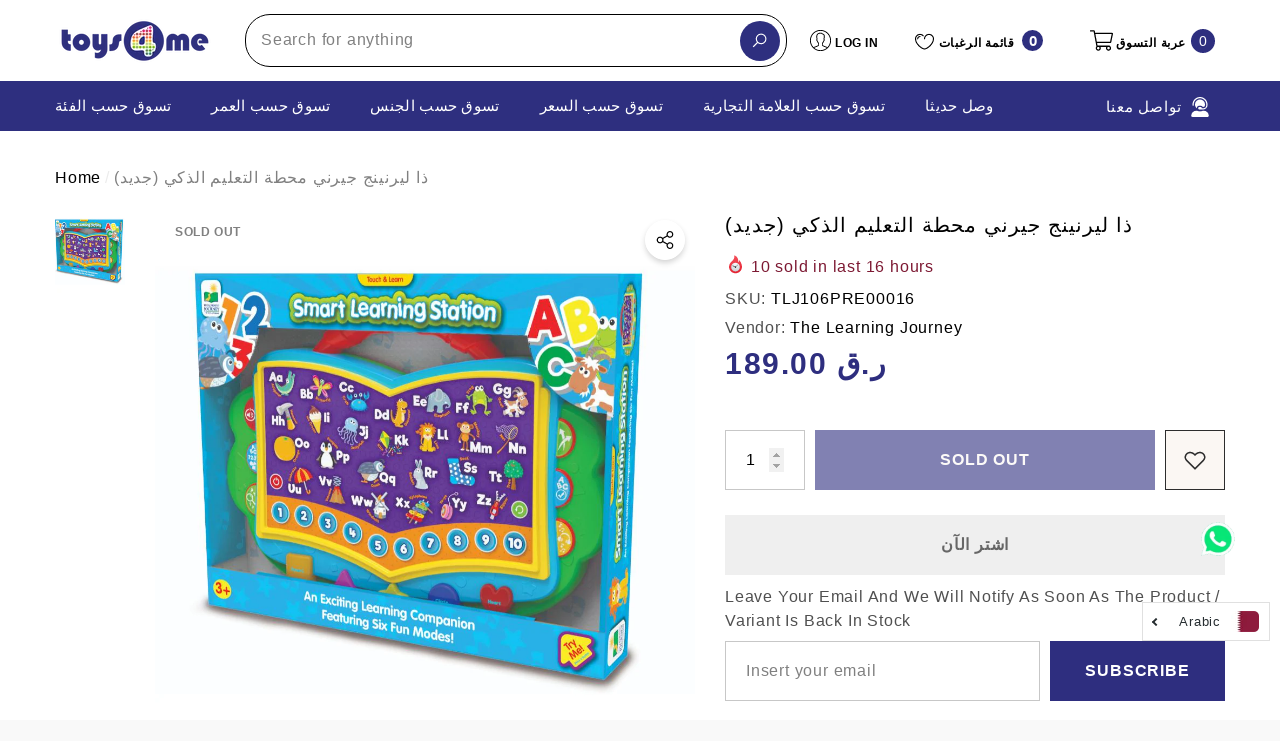

--- FILE ---
content_type: text/html; charset=utf-8
request_url: https://toys4me.com/ar/products/the-learning-journey-smart-learning-station-new-tlj106pre00016?view=ajax_section_recently_viewed&_=1763802166072
body_size: 2722
content:


<div class="product">
    
<div class="product-item product-item--border product-item--box-shadow" data-product-id="4434439274547" data-json-product='{"title": &quot;ذا ليرنينج جيرني محطة التعليم الذكي (جديد)&quot;, "id": 4434439274547, "url": "\/ar\/products\/the-learning-journey-smart-learning-station-new-tlj106pre00016", "price_min": 18900,  "handle": "the-learning-journey-smart-learning-station-new-tlj106pre00016", "media": [{&quot;alt&quot;:&quot;The Learning Journey Smart Learning Station (New)  Image#1&quot;,&quot;id&quot;:6018075000883,&quot;position&quot;:1,&quot;preview_image&quot;:{&quot;aspect_ratio&quot;:1.0,&quot;height&quot;:1000,&quot;width&quot;:1000,&quot;src&quot;:&quot;\/\/toys4me.com\/cdn\/shop\/products\/657092661109.jpg?v=1580141805&quot;},&quot;aspect_ratio&quot;:1.0,&quot;height&quot;:1000,&quot;media_type&quot;:&quot;image&quot;,&quot;src&quot;:&quot;\/\/toys4me.com\/cdn\/shop\/products\/657092661109.jpg?v=1580141805&quot;,&quot;width&quot;:1000}], "variants": [{&quot;id&quot;:31569414193203,&quot;title&quot;:&quot;Default Title&quot;,&quot;option1&quot;:&quot;Default Title&quot;,&quot;option2&quot;:null,&quot;option3&quot;:null,&quot;sku&quot;:&quot;TLJ106PRE00016&quot;,&quot;requires_shipping&quot;:true,&quot;taxable&quot;:true,&quot;featured_image&quot;:null,&quot;available&quot;:false,&quot;name&quot;:&quot;ذا ليرنينج جيرني محطة التعليم الذكي (جديد)&quot;,&quot;public_title&quot;:null,&quot;options&quot;:[&quot;Default Title&quot;],&quot;price&quot;:18900,&quot;weight&quot;:0,&quot;compare_at_price&quot;:null,&quot;inventory_management&quot;:&quot;shopify&quot;,&quot;barcode&quot;:&quot;657092661109&quot;,&quot;requires_selling_plan&quot;:false,&quot;selling_plan_allocations&quot;:[]}]}'>
    <div class="card style-7">
        <div class="card-product">
            <div class="card-product__wrapper"><div class="card__badge card-mobile__hidden badge-left halo-productBadges halo-productBadges--left style-1" data-new-badge-number=""><span class="badge sold-out-badge" aria-hidden="true">
                Sold out
            </span></div><a class="card-media card-media-- media--hover-effect"
    href="/ar/products/the-learning-journey-smart-learning-station-new-tlj106pre00016"
    
        
    
    draggable="false"
    data-image-adapt="100.0"
><img srcset="//toys4me.com/cdn/shop/products/657092661109_165x.jpg?v=1580141805 165w,//toys4me.com/cdn/shop/products/657092661109_170x.jpg?v=1580141805 170w,//toys4me.com/cdn/shop/products/657092661109_185x.jpg?v=1580141805 185w,//toys4me.com/cdn/shop/products/657092661109_198x.jpg?v=1580141805 198w,//toys4me.com/cdn/shop/products/657092661109_210x.jpg?v=1580141805 210w,//toys4me.com/cdn/shop/products/657092661109_220x.jpg?v=1580141805 220w,//toys4me.com/cdn/shop/products/657092661109_245x.jpg?v=1580141805 245w,//toys4me.com/cdn/shop/products/657092661109_270x.jpg?v=1580141805 270w,//toys4me.com/cdn/shop/products/657092661109_290x.jpg?v=1580141805 290w,//toys4me.com/cdn/shop/products/657092661109_320x.jpg?v=1580141805 320w,//toys4me.com/cdn/shop/products/657092661109_355x.jpg?v=1580141805 355w,//toys4me.com/cdn/shop/products/657092661109_360x.jpg?v=1580141805 360w,//toys4me.com/cdn/shop/products/657092661109_370x.jpg?v=1580141805 370w,//toys4me.com/cdn/shop/products/657092661109_420x.jpg?v=1580141805 420w,//toys4me.com/cdn/shop/products/657092661109_430x.jpg?v=1580141805 430w,//toys4me.com/cdn/shop/products/657092661109_460x.jpg?v=1580141805 460w,//toys4me.com/cdn/shop/products/657092661109_470x.jpg?v=1580141805 470w,//toys4me.com/cdn/shop/products/657092661109_510x.jpg?v=1580141805 510w,//toys4me.com/cdn/shop/products/657092661109_523x.jpg?v=1580141805 523w,//toys4me.com/cdn/shop/products/657092661109_530x.jpg?v=1580141805 530w,//toys4me.com/cdn/shop/products/657092661109_534x.jpg?v=1580141805 534w,//toys4me.com/cdn/shop/products/657092661109_570x.jpg?v=1580141805 570w,//toys4me.com/cdn/shop/products/657092661109_600x.jpg?v=1580141805 600w,//toys4me.com/cdn/shop/products/657092661109_640x.jpg?v=1580141805 640w,//toys4me.com/cdn/shop/products/657092661109_665x.jpg?v=1580141805 665w,//toys4me.com/cdn/shop/products/657092661109_670x.jpg?v=1580141805 670w,//toys4me.com/cdn/shop/products/657092661109_720x.jpg?v=1580141805 720w,//toys4me.com/cdn/shop/products/657092661109_775x.jpg?v=1580141805 775w,//toys4me.com/cdn/shop/products/657092661109_785x.jpg?v=1580141805 785w,//toys4me.com/cdn/shop/products/657092661109_870x.jpg?v=1580141805 870w,//toys4me.com/cdn/shop/products/657092661109_930x.jpg?v=1580141805 930w,//toys4me.com/cdn/shop/products/657092661109_935x.jpg?v=1580141805 935w,//toys4me.com/cdn/shop/products/657092661109_940x.jpg?v=1580141805 940w"
src="//toys4me.com/cdn/shop/products/657092661109_533x.jpg?v=1580141805" width="1000" height="1000"
sizes="(min-width: 1100px) 1000px, (min-width: 750px) calc((100vw - 130px) / 2), calc((100vw - 50px) / 2)" 
alt="The Learning Journey Smart Learning Station (New)  Image#1" size="1000"loading="lazy" class="lazyload"/></a>

                <div class="card-product__group group-center group-visible group-bottom">
        <div class="card-product__group-wrapper"><div class="card-product__group-item item-square item-hover card-wishlist card-mobile__hidden">
                    <a class="wishlist-icon" href="#" data-wishlist data-wishlist-handle="the-learning-journey-smart-learning-station-new-tlj106pre00016" data-product-id="4434439274547" role="button">
                        <span class="visually-hidden">أضف إلى قائمة الرغبات</span>
                        <span class="text">أضف إلى قائمة الرغبات</span>
                        <svg xmlns="http://www.w3.org/2000/svg" viewBox="0 0 32 32" aria-hidden="true" focusable="false" role="presentation" class="icon icon-wishlist"><path d="M 9.5 5 C 5.363281 5 2 8.402344 2 12.5 C 2 13.929688 2.648438 15.167969 3.25 16.0625 C 3.851563 16.957031 4.46875 17.53125 4.46875 17.53125 L 15.28125 28.375 L 16 29.09375 L 16.71875 28.375 L 27.53125 17.53125 C 27.53125 17.53125 30 15.355469 30 12.5 C 30 8.402344 26.636719 5 22.5 5 C 19.066406 5 16.855469 7.066406 16 7.9375 C 15.144531 7.066406 12.933594 5 9.5 5 Z M 9.5 7 C 12.488281 7 15.25 9.90625 15.25 9.90625 L 16 10.75 L 16.75 9.90625 C 16.75 9.90625 19.511719 7 22.5 7 C 25.542969 7 28 9.496094 28 12.5 C 28 14.042969 26.125 16.125 26.125 16.125 L 16 26.25 L 5.875 16.125 C 5.875 16.125 5.390625 15.660156 4.90625 14.9375 C 4.421875 14.214844 4 13.273438 4 12.5 C 4 9.496094 6.457031 7 9.5 7 Z"/></svg>
                    </a>
                </div><div class="card-product__group-item item-square item-hover card-action card-actionIcon card-grid__hidden d-none"><form action="/ar/cart/add" method="post" class="variants" id="-4434439274547-" data-product-id="4434439274547" enctype="multipart/form-data"><a class="action-icon is-notify-me" href="/ar/products/the-learning-journey-smart-learning-station-new-tlj106pre00016" data-btn-addToCart role="button">
                                    <span class="text">
                                        Notify me
                                    </span>
                                    <svg xmlns="http://www.w3.org/2000/svg" viewBox="0 0 24 24" aria-hidden="true" focusable="false" role="presentation" class="icon icon-mail">
		<path d="M 1 3 L 1 5 L 1 18 L 3 18 L 3 5 L 19 5 L 19 3 L 3 3 L 1 3 z M 5 7 L 5 7.1777344 L 14 12.875 L 23 7.125 L 23 7 L 5 7 z M 23 9.2832031 L 14 15 L 5 9.4160156 L 5 21 L 14 21 L 14 17 L 17 17 L 17 14 L 23 14 L 23 9.2832031 z M 19 16 L 19 19 L 16 19 L 16 21 L 19 21 L 19 24 L 21 24 L 21 21 L 24 21 L 24 19 L 21 19 L 21 16 L 19 16 z"/>
	</svg>
                                </a></form>
                </div><div class="card-product__group-item item-square item-hover card-quickview card-quickviewIcon card-mobile__hidden">
                    <a class="quickview-icon card-mobile__hidden" href="javascript:void(0)" data-product-id="4434439274547" data-open-quick-view-popup data-product-handle="the-learning-journey-smart-learning-station-new-tlj106pre00016" role="button">
                        <span class="text">
                            Quick View
                        </span>
                        <svg xmlns="http://www.w3.org/2000/svg" viewBox="0 0 26 26" aria-hidden="true" focusable="false" role="presentation" class="icon icon-eyes">
		<path d="M 13 6.15625 C 7.980469 6.15625 3.289063 8.652344 0.46875 12.8125 C -0.0585938 13.59375 0.160156 14.628906 0.9375 15.15625 C 1.230469 15.355469 1.546875 15.46875 1.875 15.46875 C 2.421875 15.46875 2.984375 15.203125 3.3125 14.71875 C 3.417969 14.5625 3.546875 14.429688 3.65625 14.28125 C 4.996094 18.160156 8.664063 20.9375 13 20.9375 C 17.335938 20.9375 21.003906 18.160156 22.34375 14.28125 C 22.453125 14.429688 22.582031 14.5625 22.6875 14.71875 C 23.210938 15.496094 24.28125 15.683594 25.0625 15.15625 C 25.839844 14.628906 26.058594 13.589844 25.53125 12.8125 C 22.714844 8.648438 18.019531 6.15625 13 6.15625 Z M 16.96875 10.25 C 18.636719 10.847656 20.125 11.839844 21.375 13.125 C 20.441406 16.882813 17.042969 19.6875 13 19.6875 C 8.957031 19.6875 5.558594 16.882813 4.625 13.125 C 5.867188 11.847656 7.375 10.882813 9.03125 10.28125 C 8.496094 11.054688 8.1875 11.988281 8.1875 13 C 8.1875 15.65625 10.34375 17.8125 13 17.8125 C 15.65625 17.8125 17.8125 15.65625 17.8125 13 C 17.8125 11.980469 17.511719 11.027344 16.96875 10.25 Z"/>
	</svg>
                    </a>
                </div><div class="card-product__group-item item-square item-hover card-compare card-compareIcon" data-product-compare data-product-compare-handle="the-learning-journey-smart-learning-station-new-tlj106pre00016" data-product-compare-id="4434439274547"><div class="compare-icon">
	    <input
	    	
	    		id="compare-4434439274547"
	    	
	    	class="compare-checkbox"
	    	type="checkbox"
	    	name="compare"
	    	value="the-learning-journey-smart-learning-station-new-tlj106pre00016"
	    >
	    <label
	    	class="compare-label"
	    	
	    		for="compare-4434439274547"
	    	
	    >
	    	<span class="visually-hidden">Add to Compare</span><span class="text">
			    			Add to Compare
			    		</span><svg xmlns="http://www.w3.org/2000/svg" viewBox="0 0 384 512" aria-hidden="true" focusable="false" role="img" class="icon icon-compare"><path d="M164 384h-44V48a16 16 0 0 0-16-16H88a16 16 0 0 0-16 16v336H28a12 12 0 0 0-8.73 20.24l68 72a12 12 0 0 0 17.44 0l68-72A12 12 0 0 0 164 384zm200.72-276.24l-68-72a12 12 0 0 0-17.44 0l-68 72A12 12 0 0 0 220 128h44v336a16 16 0 0 0 16 16h16a16 16 0 0 0 16-16V128h44a12 12 0 0 0 8.72-20.24z"></path></svg></label>
	</div>
</div></div>
    </div>
            </div>
        </div>
        <div class="card-information"><div class="card-information__wrapper text-left"><div class="card-price" id="card-price-4434439274547">
                    
<div class="price  price--sold-out ">
    <dl><div class="price__regular">
            <dt>
                <span class="visually-hidden visually-hidden--inline">Regular price</span>
            </dt>
            <dd class="price__last">
                <span class="price-item price-item--regular">
                    <span class=money> <span class=qar> QAR </span> 189.00 </span>
                </span>
            </dd>
        </div>
        <div class="price__sale">
            <dt class="price__compare">
                <span class="visually-hidden visually-hidden--inline">Regular price</span>
            </dt>
            <dd class="price__compare">
                <s class="price-item price-item--regular">
                    
                </s>
            </dd>
            <dt>
                <span class="visually-hidden visually-hidden--inline">Sale price</span>
            </dt>
            <dd class="price__last">
                <span class="price-item price-item--sale">
                    <span class=money> <span class=qar> QAR </span> 189.00 </span>
                </span>
            </dd>
        </div>
        <small class="unit-price caption hidden">
            <dt class="visually-hidden">Unit price</dt>
            <dd class="price__last">
                <span role="none"></span>
                <span aria-hidden="true">/</span>
                <span class="visually-hidden">&nbsp;per&nbsp;</span>
                <span role="none">
                </span>
            </dd>
        </small>
    </dl>
</div>

                </div>
                <a class="card-title link-underline card-title-ellipsis" href="/ar/products/the-learning-journey-smart-learning-station-new-tlj106pre00016" data-product-title="ذا ليرنينج جيرني محطة التعليم الذكي (جديد)" data-product-url="/ar/products/the-learning-journey-smart-learning-station-new-tlj106pre00016">
                    <span class="text">ذا ليرنينج جيرني محطة التعليم الذكي (جديد)</span>
                </a></div></div>
    </div>
</div>

</div>